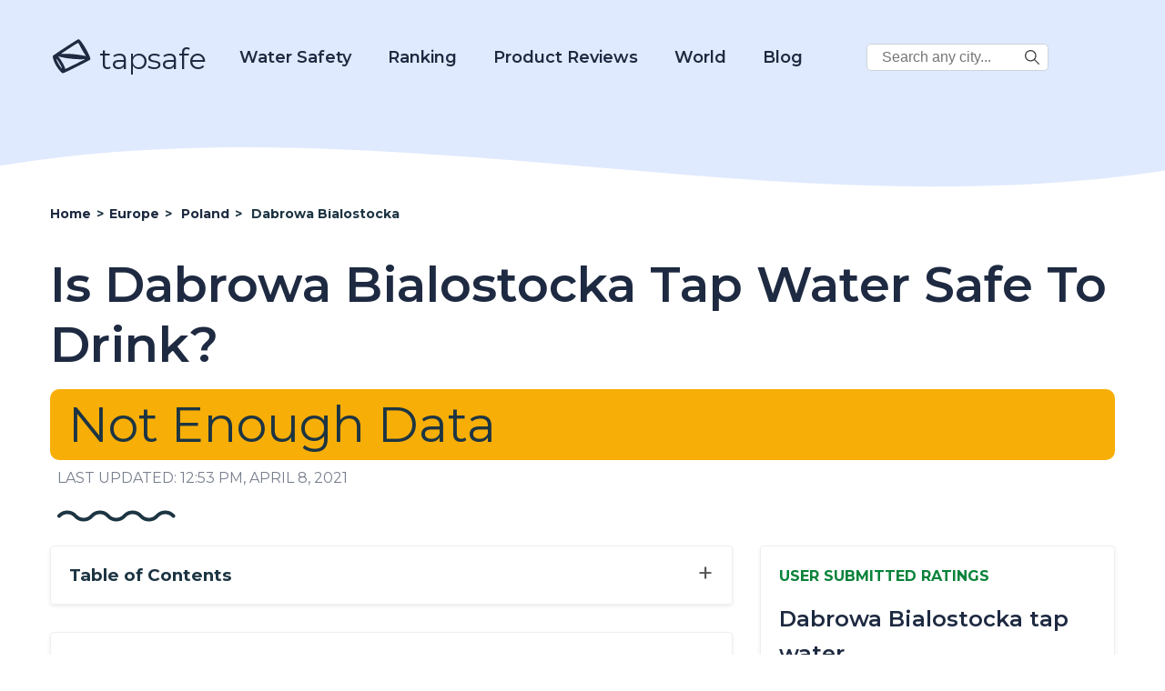

--- FILE ---
content_type: text/css
request_url: https://d3ikqhs2nhfbyr.cloudfront.net/wp-content/themes/tapwater/style.css?ver=2022.9.0
body_size: 4856
content:
/*
Theme Name: tapwater
*/

*,
::after,
::before {
  box-sizing: border-box;
}

.brand-name {
  color: #fff;
  font-size: 32px;
}

.fp-top-section {
  padding-top: 24px;
  background-image: url(img/front-bg.jpg);
  background-size: 100% 100%;
  padding-bottom: 76px;
}

.fp-top-section #toggle-mobile-menu {
  color: #fff;
}

.container.fp-hero-container {
  max-width: 840px;
}

.fp-hero-container h3 {
  text-align: center;
  color: #fff;
  font-size: 64px;
  font-weight: 600;
}

.fp-overview.container {
  text-align: center;
  margin-top: 40px;
  max-width: 1000px;
}

.fp-slogan {
  font-size: 48px;
}

.fp-brags {
  display: flex;
  flex-direction: row;
  flex-wrap: wrap;
  justify-content: space-around;
  margin: 30px auto;
}

.fp-brags > div {
  width: 30%;
}

.fp-brag-icon {
  font-size: 40px;
}

.fp-ratings {
  display: flex;
  max-width: 900px !important;
  flex-direction: row;
  padding-bottom: 100px;
  justify-content: space-between;
  flex-wrap: wrap;
}

.fp-ratings-col {
  width: 45%;
  padding: 0 1rem;
  margin-bottom: 1rem;
}

h2 {
  font-size: 48px;
  font-weight: 600;
}

.not-fp .brand-name {
  color: #1e2a41 !important;
}

.not-fp a {
  color: #1e2a41 !important;
}

.mastheader-wrapper {
  background-color: #e0eafe;
  padding: 1.5rem 0 60px 0 !important;
}

.section-title {
  font-size: 54px;
  font-weight: 600;
  color: #1e2a41;
  margin: 1rem 0;
}

.last-modified-at {
  font-size: 16px;
  text-transform: uppercase;
  opacity: 0.6;
  color: #1e2a41;
  margin-top: 0.25rem;
  margin-left: 0.5rem;
}

.layout-row {
  display: flex;
  flex-wrap: nowrap;
  margin-right: -15px;
  margin-left: -15px;
}

.location-left-col {
  position: relative;
  min-height: 1px;
  flex-basis: 0;
  flex-grow: 1;
  max-width: 65%;
  padding-right: 15px;
  padding-left: 15px;
}

.location-right-col {
  position: relative;
  min-height: 1px;
  min-width: 350px;
  flex-basis: 0;
  flex-grow: 1;
  max-width: 35%;
  padding-right: 15px;
  padding-left: 15px;
}

.location-sidebar-header {
  font-size: 16px;
  font-weight: 5000;
  color: #0a833a;
}

.dynamic-extracted-title {
  margin: 0;
}

.entry-content h2 {
  font-size: 26px;
  font-weight: 600;
  margin-bottom: 12px;
}

.related-locations-box h3 {
  font-size: 24px;
  font-weight: 600;
}

/***************************************/

.text-center {
  text-align: center;
}

/***************************************/

/* Main */
p {
  word-wrap: break-word;
}
p:empty {
  display: none;
}
ul {
  list-style-type: none;
  margin: 0;
  padding: 0;
}
a {
  text-decoration: none;
  color: inherit;
}
a:hover {
  text-decoration: underline;
}
body {
  margin: 0;
  font-size: 16px;
  font-family: "Montserrat", sans-serif;
  color: #1d3543;
}

.svg-scale svg {
  height: 1em;
  width: 1em;
  fill: currentColor;
}

.svg {
  display: inline-block;
}

.svg-inherit-color svg {
  fill: currentColor;
}

#toggle-mobile-menu {
  margin-left: auto;
  display: none;
}

.wrapper {
  width: 100%;
  margin: 0 auto;
  overflow: hidden;
}
.container {
  padding-left: 15px;
  padding-right: 15px;
  max-width: 1200px;
  margin: 0 auto;
}
.container.narrow-container {
  max-width: 900px;
}
.article-subsection .expand-button {
  display: none;
}
.article-subsection.auto-generated-content ul {
  list-style-type: disc;
  padding-left: 30px;
  margin-bottom: 1rem;
}
.type-post .entry-content a {
  color: #1264a3;
}
.entry-content {
  margin-top: 22px;
}
#scrollUp {
  font-size: 16px !important;
  background: #475f7b !important;
}
.hidden {
  display: none !important;
}
main p {
  font-size: 16px;
  color: #1d3543;
}
.attachment-post-thumbnail {
  width: 100%;
  height: auto;
}
.breadcrumbs {
  display: flex;
  flex-wrap: wrap;
  font-size: 14px;
  font-weight: 700;
}
.breadcrumbs .sep {
  margin: 0 6px;
}
.shadow-box {
  box-shadow: 0 0.125rem 0.25rem rgba(0, 0, 0, 0.075) !important;
  border: 1px solid #efefef !important;
  border-radius: 4px;
  padding: 20px;
  line-height: 1.6;
  margin-bottom: 30px;
}
.shadow-box h2,
.shadow-box h3,
.shadow-box ul {
  margin-top: 0 !important;
  padding-top: 0;
}
.subsection-body > p {
  margin-top: 0 !important;
}
.mistape_caption {
  display: flex;
  align-items: center;
}
.mistape_caption p,
ul.breadcrumbs {
  box-shadow: none !important;
  border-radius: none !important;
  padding: 20px 0px !important;
}
.page h2,
body.category h2 {
  font-size: 20px;
  margin-top: 44px;
}
#country-select {
  color: #171d29;
  font-size: 20px;
  font-weight: 700;
  padding: 6px;
  margin: 0 auto;
}
footer.stickybottom {
  position: fixed;
  bottom: 0;
  left: 0;
  right: 0;
}

.wp-block-image {
  padding: 1rem 0;
}

.wp-block-image img {
  height: auto;
}

/* Safe or Not Safe To Drink Badges */
.drinkable-badge {
  font-size: 54px;
  padding: 6px 20px !important;
  border-radius: 10px;
  margin: 10px 0;
}

.safe-badge {
  background-color: #e0feec;
}

.maybe-safe-badge {
  background-color: #f7ae07;
}

.not-safe-badge {
  background-color: #f8d7da;
  color: #721c24;
}

.header-main .container {
  display: flex;
  justify-content: flex-start;
  flex-direction: row;
  align-items: center;
}
.header-main__search .screen-reader-text,
.mobile-search .screen-reader-text {
  display: none;
}
.header-main__search {
  display: flex;
  height: 48px;
  margin-left: auto;
}
.header-main__search .search-field {
  height: 100%;
  width: 100%;
  border: 1px solid #384e5b;
  border-radius: 8px;
  box-shadow: 2px 2px 2px #000;
  background: #f5f5f5;
  padding: 0 16px;
  font-size: 16px;
}
.header-main__search .search-submit {
  display: none;
}

/* Menu */
.menu a {
  color: #fff;
  font-size: 18px;
  font-weight: 600;
  position: relative;
}
.main-nav {
  display: flex;
  margin-left: 16px;
  margin-top: 8px;
  justify-content: space-around;
}
.main-nav a {
  display: inline-block;
  margin: auto 20px;
  line-height: 22px;
  padding: 20px 0;
}
.dropdown-world,
.dropdown-water {
  position: relative;
}
.dropdown-world-content,
.dropdown-water-content {
  display: none;
  position: absolute;
  background-color: #fff;
  box-shadow: 0px 8px 16px 0px rgba(0, 0, 0, 0.2);
  z-index: 1;
  left: -85px;
  top: 58px;
}
.dropdown-world-content a span,
.dropdown-water-content a span {
  padding: 12px 24px;
  border-bottom: 1px solid rgba(0, 0, 0, 0.24);
  display: block;
}

.dropdown-world-content a,
.dropdown-water-content a {
  color: #1d3543;
  padding: 0px 16px;
  text-decoration: none;
  display: block;
  min-width: 280px;
  font-size: 20px;
}
a.menu-dropdown-all {
  background: #1d3543;
  color: #fff;
  text-align: center;
  padding: 12px 0px;
}
.dropdown-world:hover > .dropdown-world-content,
.dropdown-water:hover > .dropdown-water-content {
  display: block;
}

.mobile-search {
  display: none;
}

.search-form {
  position: relative;
}

.search-field {
  border-radius: 5px;
  background: #fff;
  width: 100%;
}

.search-submit {
  position: absolute;
  background: transparent;
  border: 0;
  cursor: pointer;
}

.fp-search .search-field {
  height: 60px;
  border: 1px solid #ced4da;
  padding: 0 48px 0px 16px;
  font-size: 24px;
}

.fp-search .search-submit {
  right: 12px;
  top: 18px;
  font-size: 26px;
}

.mobile-search .search-field {
  height: 20px;
  padding: 20px 14px;
  width: 100%;
  font-size: 18px;
  border: none;
}

.desktop-corner-search {
  padding-top: 16px;
  position: relative;
  left: 50px;
}

.desktop-corner-search .search-field {
  height: 30px;
  border: 1px solid #ced4da;
  padding: 0 30px 0px 16px;
  font-size: 16px;
  max-width: 200px;
}

.desktop-corner-search .search-submit {
  right: 4px;
  top: 6px;
  font-size: 16px;
  color: #444;
}

.home h2.fp-world-map-title {
  padding-bottom: 0px;
  padding-top: 24px;
  margin-top: 0;
}

.world-map-subtitle {
  text-align: center;
  font-size: 22px;
  margin-bottom: 40px;
}
#map-container {
  height: 700px;
  width: 100%;
}
.leaflet-left {
  transform: none;
}
.map__info-country-rate {
  color: #fff;
}
.map-legend.leaflet-control {
  float: none;
}

.auto-generated-content table {
  border-collapse: collapse;
  border-color: #ccc;
}
.auto-generated-content td,
.auto-generated-content th {
  line-height: 16px;
  border-bottom: 1px solid #e8e8e8;
  vertical-align: top;
  padding: 8px;
}
.auto-generated-content th {
  font-size: 12px;
}
.auto-generated-content td {
  font-size: 12px;
}
.auto-generated-content tr:nth-child(even),
.auto-generated-content tr:nth-child(even) .errorlist,
.auto-generated-content tr:nth-child(odd) + .row-form-errors,
.auto-generated-content tr:nth-child(odd) + .row-form-errors .errorlist {
  background: #f8f8f8;
}

.auto-generated-content .table-wrapper {
  width: 100%;
  overflow: auto;
}

.auto-generated-content .table-cell-details {
  display: none;
}

.auto-generated-content .show-cell-details {
  display: block;
  cursor: pointer;
  color: #0d6efd;
}

.city-page-citations-section {
  margin-bottom: 15px;
}

.city-page-citations-section h3 {
  margin-bottom: 5px;
}

.cited-link {
  display: block;
  white-space: nowrap;
  overflow: hidden;
  text-overflow: ellipsis;
  margin: 0.5rem 0;
}

.inline-faq-container .schema-faq-question {
  font-size: 18px;
  font-weight: bold;
}

.schema-faq-item:last-of-type {
  border-bottom: none;
}

.water-system-contact-faq table td {
  padding: 1rem;
}

@media (max-width: 700px) {
  .rule-group-code-cell,
  .rule-family-code-cell {
    display: none;
  }
}

/* Footer */
footer {
  color: #fff;
  margin-top: 40px;
}
footer .top {
  padding: 60px 0 60px 0;
  display: flex;
  justify-content: space-between;
  align-items: center;
}
footer .bottom {
  padding: 60px 0 60px 0;
}
.footer-menu {
  font-size: 18px;
}
.footer-menu a {
  margin-right: 24px;
  letter-spacing: 2px;
}
.footer-social-links svg {
  margin-left: 24px;
  fill: #979797;
  width: 35px;
  height: 35px;
}
footer .bottom span {
  float: right;
  font-size: 16px;
  color: #979797;
}
/* Page */
.page .wpforms-container input,
.page .wpforms-container textarea,
.page .wpforms-submit {
  border: 1px solid #8e8e93;
  border-radius: 8px;
  box-shadow: 2px 2px 2px #8e8e93;
}
.continent-country-select__bottom ul li {
  display: inline-block;
  margin-right: 16px;
  padding: 4px;
}
.continent-country-select__bottom ul {
  margin: 20px 0px;
}
.continent-country-select {
  display: flex;
  flex-direction: column-reverse;
}
.continent-country-select__bottom {
  display: flex;
  flex-direction: column;
}
.continent-country-select__top {
  display: flex;
  align-self: center;
}
.mobile-city-image-wrapper {
  display: none;
}
.desktop-city-image-wrapper img {
  width: 100%;
  max-height: 300px;
  object-fit: cover;
  box-shadow: 0px 2px 12px 0px rgb(23 29 41 / 12%);
  border-radius: 6px;
  margin-bottom: 30px;
}
.collapse-section-btn,
.expand-section-btn {
  float: right;
  font-size: 30px;
  padding: 5px 0px;
  cursor: pointer;
  line-height: 10px;
  color: #555;
}
.collapse-section-btn:hover,
.expand-section-btn:hover {
  color: #000;
}
.toc {
  box-shadow: 0 0.125rem 0.25rem rgba(0, 0, 0, 0.075) !important;
  border: 1px solid #efefef !important;
  border-radius: 4px;
  padding: 20px;
  margin-bottom: 30px;
}
.toc h3 {
  margin: 0;
  cursor: pointer;
}
.toc a:last-of-type {
  padding-bottom: 20px;
}
.toc-item {
  display: block;
  line-height: 1.8;
  margin: 10px 0px;
}
.page iframe,
body.category iframe {
  max-width: 100%;
}
.sources a {
  line-height: 1.8;
}
.country-list-item {
  display: inline-block;
  padding: 6px 6px 6px 0px;
}
.related-list-item {
  display: inline-block;
  padding: 6px 12px;
}

.post-template-usacitypage ul {
  margin: 16px 0px;
}
.contaminants {
  display: flex;
  flex-wrap: wrap;
}
.contaminants__utility,
.contaminants__exc,
.contaminants__other {
  width: 30%;
  margin-right: 5%;
}
.contaminants__other {
  margin-right: 0;
}
.resources {
  display: flex;
  justify-content: space-between;
}
.resources > div {
  width: 48%;
}
.country-list {
  display: flex;
  flex-wrap: wrap;
  box-shadow: none;
}
.country-list-item {
  width: 24%;
}
.post-template-usacitypage h2 {
  margin-top: 32px;
}
/* Tables display */
.wp-block-table.is-style-stripes {
  border-spacing: 0;
  border-collapse: inherit;
  background-color: transparent;
  border-bottom: 1px solid rgba(23, 29, 41, 0.12);
  margin: 0;
  margin: 35px 0px;
  border-bottom: 0;
}
.wp-block-table.is-style-stripes table {
  width: 100%;
  margin: 0;
  box-shadow: 0px 2px 12px 0px rgba(23, 29, 41, 0.12);
  border-radius: 4px;
  border-collapse: separate;
  border-spacing: 0;
  border-width: 1px 0 0 1px;
  border: 1px solid rgba(23, 29, 41, 0.12);
  outline: 0;
  padding: 0;
  vertical-align: baseline;
  table-layout: fixed;
}
.wp-block-table.is-style-stripes table thead {
  text-align: left;
}
.wp-block-table.is-style-stripes table thead th {
  padding-left: 6px;
}
.wp-block-table.is-style-stripes table td {
  padding: 6px;
}
.wp-block-table.is-style-stripes tbody tr:nth-child(odd) {
  background-color: rgba(71, 95, 123, 0.15);
}
/* Search */
.search-results article {
  box-shadow: 0px 2px 12px 0px rgba(23, 29, 41, 0.12);
  border-radius: 6px;
  padding: 20px;
  line-height: 1.6;
  margin-bottom: 24px;
}
.search-results .entry-title {
  font-size: 24px;
  margin: 20px 0px;
}
.search-results .entry-content {
  margin-top: 0;
}
.search-results .breadcrumbs {
  padding: 0;
}
.home h2 {
  font-size: 48px;
  margin-top: 44px;
}
.search-subtitle {
  text-align: center;
  font-size: 24px;
  color: #1d3543;
  margin-top: 0;
}
/* Blog page */
h2.blog-title {
  font-size: 28px;
}

.single-blog-post ol {
  list-style-position: inside;
}


/* Media Queries */
@media (max-width: 1000px) {
  .section-title {
    font-size: 32px;
  }
  .resources {
    flex-direction: column;
  }

  .resources > div {
    width: 100%;
  }
  .contaminants__utility,
  .contaminants__exc,
  .contaminants__other {
    width: 100%;
    margin-right: 0;
  }
  #toggle-mobile-menu {
    display: block;
  }

  .desktop-corner-search {
    display: none;
  }
  .mobile-city-image-wrapper {
    display: block;
  }
  .mobile-city-image-wrapper img {
    max-height: 160px;
    object-fit: cover;
    width: 100%;
  }
  .main-nav {
    flex-direction: column;
    text-align: center;
  }
  .header-main__search {
    display: none;
  }
  .mobile-search {
    display: block;
  }
  .mobile-search .search-submit {
    display: none;
  }
  .dropdown-world-content,
  .dropdown-water-content {
    position: relative;
    top: 0px;
    left: 0px;
  }
  .main-nav {
    padding: 0 70px;
  }
  .menu.open {
    position: absolute;
    top: 86px;
    left: 0px;
    right: 0px;
    margin-left: 0;
    background-color: #E0EAFE;
    padding: 20px;
    z-index: 1000;
  }
  .menu.open .main-nav a {
    color: #1d3543;
  }
  .dropdown-world-content,
  .dropdown-water-content {
    box-shadow: none;
  }
}
@media (min-width: 1000px) {
  .menu.hidden {
    display: block !important;
  }
}

@media (max-width: 900px) {
  .layout-row {
    flex-wrap: wrap;
  }
  .location-left-col {
    max-width: 100%;
    flex: 0 0 100%;
  }
  .location-right-col {
    max-width: 100%;
    flex: 0 0 100%;
  }
  .drinkable-badge {
    font-size: 32px;
    text-align: center;
  }
  .country-list-item {
    width: auto;
  }
}
@media (max-width: 500px) {
  .fp-top-section {
    height: 600px;
  }

  .fp-hero-container h3 {
    font-size: 32px;
  }

  .fp-brags > div {
    width: 100%;
    margin-bottom: 3rem;
  }

  .fp-brags > div:last-of-type {
    margin-bottom: 0;
  }

  .fp-slogan {
    font-size: 32px;
  }

  .fp-ratings-col {
    width: 100%;
  }

  #map-container {
    height: 460px;
  }
  .mistape_caption {
    display: none;
  }
  .single h2,
  .page h2 {
    font-size: 18px;
  }
  .single h3 {
    font-size: 16px;
  }
  .country-list-item {
    width: 46%;
    margin: 5px;
    padding: 0;
  }
  .page-hero-image {
    max-height: 160px;
    object-fit: cover;
  }
  .container {
    padding-left: 15px;
    padding-right: 15px;
  }
  .article-subsection {
    position: relative;
  }
  .article-subsection,
  .toc {
    background-color: #fff;
  }
  .article-subsection .expand-button {
    display: block;
    position: absolute;
    top: 15px;
    right: 20px;
    height: 20px;
    width: 20px;
  }
  .article-subsection.open .collapse-section-btn {
    display: block;
  }
  .article-subsection.open .expand-section-btn {
    display: none;
  }
  .article-subsection.closed .collapse-section-btn {
    display: none;
  }
  .article-subsection.closed .expand-section-btn {
    display: block;
  }
  footer .top,
  footer .bottom {
    padding: 16px 0 16px 0;
    flex-direction: column;
  }
  .footer-social-links {
    margin: 16px 0;
  }

  footer .bottom span {
    float: none;
  }
  .footer-menu {
    font-size: 16px;
    text-align: center;
  }
  footer.container {
    padding-bottom: 16px;
    text-align: center;
  }
  .dropdown-world-content a,
  .dropdown-water-content a {
    min-width: auto;
  }
  .site-logo {
    width: 160px;
  }
  .footer-social-links svg {
    margin: 0px 12px;
  }
}

.linkify,
.entry-content a,
#table-of-contents a {
  color: #0a57ec !important;
  text-decoration: none !important;
}

.linkify:hover,
.entry-content a:hover {
  text-decoration: underline !important;
}

/*!
 * Bootstrap Utilities v5.0.2 (https://getbootstrap.com/)
 * Copyright 2011-2021 The Bootstrap Authors
 * Copyright 2011-2021 Twitter, Inc.
 * Licensed under MIT (https://github.com/twbs/bootstrap/blob/main/LICENSE)
 */

.fw-bold {
  font-weight: 700 !important;
}

.m-0 {
  margin: 0 !important;
}

.m-1 {
  margin: 0.25rem !important;
}

.m-2 {
  margin: 0.5rem !important;
}

.m-3 {
  margin: 1rem !important;
}

.m-4 {
  margin: 1.5rem !important;
}

.m-5 {
  margin: 3rem !important;
}

.m-auto {
  margin: auto !important;
}

.mx-0 {
  margin-right: 0 !important;
  margin-left: 0 !important;
}

.mx-1 {
  margin-right: 0.25rem !important;
  margin-left: 0.25rem !important;
}

.mx-2 {
  margin-right: 0.5rem !important;
  margin-left: 0.5rem !important;
}

.mx-3 {
  margin-right: 1rem !important;
  margin-left: 1rem !important;
}

.mx-4 {
  margin-right: 1.5rem !important;
  margin-left: 1.5rem !important;
}

.mx-5 {
  margin-right: 3rem !important;
  margin-left: 3rem !important;
}

.mx-auto {
  margin-right: auto !important;
  margin-left: auto !important;
}

.my-0 {
  margin-top: 0 !important;
  margin-bottom: 0 !important;
}

.my-1 {
  margin-top: 0.25rem !important;
  margin-bottom: 0.25rem !important;
}

.my-2 {
  margin-top: 0.5rem !important;
  margin-bottom: 0.5rem !important;
}

.my-3 {
  margin-top: 1rem !important;
  margin-bottom: 1rem !important;
}

.my-4 {
  margin-top: 1.5rem !important;
  margin-bottom: 1.5rem !important;
}

.my-5 {
  margin-top: 3rem !important;
  margin-bottom: 3rem !important;
}

.my-auto {
  margin-top: auto !important;
  margin-bottom: auto !important;
}

.mt-0 {
  margin-top: 0 !important;
}

.mt-1 {
  margin-top: 0.25rem !important;
}

.mt-2 {
  margin-top: 0.5rem !important;
}

.mt-3 {
  margin-top: 1rem !important;
}

.mt-4 {
  margin-top: 1.5rem !important;
}

.mt-5 {
  margin-top: 3rem !important;
}

.mt-auto {
  margin-top: auto !important;
}

.me-0 {
  margin-right: 0 !important;
}

.me-1 {
  margin-right: 0.25rem !important;
}

.me-2 {
  margin-right: 0.5rem !important;
}

.me-3 {
  margin-right: 1rem !important;
}

.me-4 {
  margin-right: 1.5rem !important;
}

.me-5 {
  margin-right: 3rem !important;
}

.me-auto {
  margin-right: auto !important;
}

.mb-0 {
  margin-bottom: 0 !important;
}

.mb-1 {
  margin-bottom: 0.25rem !important;
}

.mb-2 {
  margin-bottom: 0.5rem !important;
}

.mb-3 {
  margin-bottom: 1rem !important;
}

.mb-4 {
  margin-bottom: 1.5rem !important;
}

.mb-5 {
  margin-bottom: 3rem !important;
}

.mb-auto {
  margin-bottom: auto !important;
}

.ms-0 {
  margin-left: 0 !important;
}

.ms-1 {
  margin-left: 0.25rem !important;
}

.ms-2 {
  margin-left: 0.5rem !important;
}

.ms-3 {
  margin-left: 1rem !important;
}

.ms-4 {
  margin-left: 1.5rem !important;
}

.ms-5 {
  margin-left: 3rem !important;
}

.ms-auto {
  margin-left: auto !important;
}

.p-0 {
  padding: 0 !important;
}

.p-1 {
  padding: 0.25rem !important;
}

.p-2 {
  padding: 0.5rem !important;
}

.p-3 {
  padding: 1rem !important;
}

.p-4 {
  padding: 1.5rem !important;
}

.p-5 {
  padding: 3rem !important;
}

.px-0 {
  padding-right: 0 !important;
  padding-left: 0 !important;
}

.px-1 {
  padding-right: 0.25rem !important;
  padding-left: 0.25rem !important;
}

.px-2 {
  padding-right: 0.5rem !important;
  padding-left: 0.5rem !important;
}

.px-3 {
  padding-right: 1rem !important;
  padding-left: 1rem !important;
}

.px-4 {
  padding-right: 1.5rem !important;
  padding-left: 1.5rem !important;
}

.px-5 {
  padding-right: 3rem !important;
  padding-left: 3rem !important;
}

.py-0 {
  padding-top: 0 !important;
  padding-bottom: 0 !important;
}

.py-1 {
  padding-top: 0.25rem !important;
  padding-bottom: 0.25rem !important;
}

.py-2 {
  padding-top: 0.5rem !important;
  padding-bottom: 0.5rem !important;
}

.py-3 {
  padding-top: 1rem !important;
  padding-bottom: 1rem !important;
}

.py-4 {
  padding-top: 1.5rem !important;
  padding-bottom: 1.5rem !important;
}

.py-5 {
  padding-top: 3rem !important;
  padding-bottom: 3rem !important;
}

.pt-0 {
  padding-top: 0 !important;
}

.pt-1 {
  padding-top: 0.25rem !important;
}

.pt-2 {
  padding-top: 0.5rem !important;
}

.pt-3 {
  padding-top: 1rem !important;
}

.pt-4 {
  padding-top: 1.5rem !important;
}

.pt-5 {
  padding-top: 3rem !important;
}

.pe-0 {
  padding-right: 0 !important;
}

.pe-1 {
  padding-right: 0.25rem !important;
}

.pe-2 {
  padding-right: 0.5rem !important;
}

.pe-3 {
  padding-right: 1rem !important;
}

.pe-4 {
  padding-right: 1.5rem !important;
}

.pe-5 {
  padding-right: 3rem !important;
}

.pb-0 {
  padding-bottom: 0 !important;
}

.pb-1 {
  padding-bottom: 0.25rem !important;
}

.pb-2 {
  padding-bottom: 0.5rem !important;
}

.pb-3 {
  padding-bottom: 1rem !important;
}

.pb-4 {
  padding-bottom: 1.5rem !important;
}

.pb-5 {
  padding-bottom: 3rem !important;
}

.ps-0 {
  padding-left: 0 !important;
}

.ps-1 {
  padding-left: 0.25rem !important;
}

.ps-2 {
  padding-left: 0.5rem !important;
}

.ps-3 {
  padding-left: 1rem !important;
}

.ps-4 {
  padding-left: 1.5rem !important;
}

.ps-5 {
  padding-left: 3rem !important;
}

.d-inline {
  display: inline !important;
}

.d-inline-block {
  display: inline-block !important;
}

.d-block {
  display: block !important;
}

.d-flex {
  display: flex !important;
}

.d-inline-flex {
  display: inline-flex !important;
}

.d-none {
  display: none !important;
}

@media (min-width: 576px) {
  .d-sm-inline {
    display: inline !important;
  }
  .d-sm-inline-block {
    display: inline-block !important;
  }
  .d-sm-block {
    display: block !important;
  }
  .d-sm-flex {
    display: flex !important;
  }
  .d-sm-inline-flex {
    display: inline-flex !important;
  }
  .d-sm-none {
    display: none !important;
  }
}
@media (min-width: 768px) {
  .d-md-inline {
    display: inline !important;
  }

  .d-md-inline-block {
    display: inline-block !important;
  }

  .d-md-block {
    display: block !important;
  }

  .d-md-flex {
    display: flex !important;
  }

  .d-md-inline-flex {
    display: inline-flex !important;
  }

  .d-md-none {
    display: none !important;
  }
}
@media (min-width: 992px) {
  .d-lg-inline {
    display: inline !important;
  }

  .d-lg-inline-block {
    display: inline-block !important;
  }

  .d-lg-block {
    display: block !important;
  }

  .d-lg-flex {
    display: flex !important;
  }

  .d-lg-inline-flex {
    display: inline-flex !important;
  }

  .d-lg-none {
    display: none !important;
  }
}
@media (min-width: 1200px) {
  .d-xl-inline {
    display: inline !important;
  }

  .d-xl-inline-block {
    display: inline-block !important;
  }

  .d-xl-block {
    display: block !important;
  }

  .d-xl-grid {
    display: grid !important;
  }

  .d-xl-flex {
    display: flex !important;
  }

  .d-xl-inline-flex {
    display: inline-flex !important;
  }
  .d-xl-none {
    display: none !important;
  }
}
